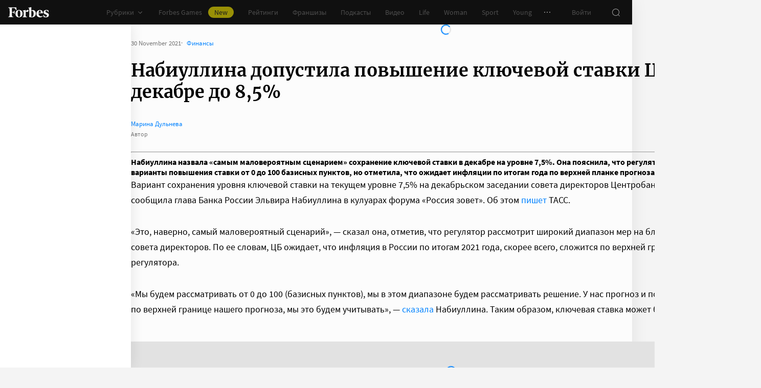

--- FILE ---
content_type: application/javascript; charset=utf-8
request_url: https://cdn.forbes.ru/_nuxt/BDA4wZOK.js
body_size: 386
content:
import n from"./CVHOcF5x.js";import{b as c}from"./DlrtLHNO.js";import{q as a,a0 as i,x as l,Q as p,a5 as t,X as o}from"./NCDM2jdN.js";import{a as m}from"./kLQUmaL-.js";import"./BInR1_GQ.js";import"./D8yT2F1l.js";import"./CtAphh_4.js";import"./DrYSEuz-.js";import"./CSI4SjNC.js";import"./CH-pQm5Q.js";const _=a({name:"FranchiseFooter",props:{articleId:{required:!0,type:Number}},setup(){return{css:i()}}}),u="_0yqny",d="_6PFzi",f={root:u,slider:d};function y(s,h,b,x,F,q){const e=n,r=c;return p(),l("div",{class:o(s.css.root)},[t(e,{"article-id":s.articleId,class:o(s.css.slider)},null,8,["article-id","class"]),t(r,{"button-text":"Перейти в каталог","button-url":"/franchises/catalog?type_sort=popular",class:o(s.css.slider),slug:"popular_franchises"},null,8,["class"])],2)}const $={$style:f},E=m(_,[["render",y],["__cssModules",$]]);export{E as default};


--- FILE ---
content_type: application/javascript; charset=utf-8
request_url: https://cdn.forbes.ru/_nuxt/DL1aGrRc.js
body_size: 797
content:
import{d as C,h as T,a as E,q as y,aj as M}from"./kLQUmaL-.js";import{q as O,a0 as S,r as _,P as k,Q as m,W as f,V as v,a5 as x,X as l,T as A,x as B,Y as L}from"./NCDM2jdN.js";const N=28514,b=28515,g="//rb.infox.sg/infox/",q=O({name:"Infox",emits:["complete"],setup(s,{emit:u}){const p=S(),t=C().$viewport.isLessThan("tablet")?b:N,c=g+t,r=_({}),o=_({...T});function I(){o.isLoaded=!0;const n=`infoxContextAsyncCallbacks${t}`;window[n]=window[n]||[],window[n].push(()=>{let e;window[`INFOX${t}`].renderTo=function(a){const d=document.querySelectorAll(a);for(let i=d.length-1;i>=0;i--)d[i].innerHTML.length||(e=d[i]);if(!e)return;e.classList.remove(`infox_${t}`),Object.create({...window[`InfoxCtx${t}`]}).init(e)},window[`INFOX${t}`].renderTo(`.infox_${t}`)}),o.isRendered=!0,o.isCompleted=!0,u("complete",{error:r,state:o})}function w(n="",e=""){o.withError=!0,r.message=n,console.error("[Infox]",n,e)}function $({observer:n}){const e=document.createElement("script");e.async=!0,e.src=c,e.onerror=()=>w(`Error in script "${c}"`);const a=document.head.querySelector(`script[src="${c}"]`);a?document.head.replaceChild(e,a):document.head.append(e),I(),n.disconnect()}return{css:p,currentId:t,error:r,handleIntersect:$,state:o}}}),D="as2W-",F="G6QlB",P={root:D,loader:F};function V(s,u,p,h,t,c){const r=y,o=M;return m(),k(o,{class:l(s.css.root),options:{rootMargin:"0px 0px 100%"},onIntersect:s.handleIntersect},{default:f(()=>[v("div",{class:l(`infox_${s.currentId}`)},null,2),x(A,{name:"fade"},{default:f(()=>[s.state.isRendered?L("",!0):(m(),B("div",{key:0,class:l(s.css.loader)},[x(r,{theme:"light"})],2))]),_:1})]),_:1},8,["class","onIntersect"])}const X={$style:P},Q=E(q,[["render",V],["__cssModules",X]]);export{Q as default};
